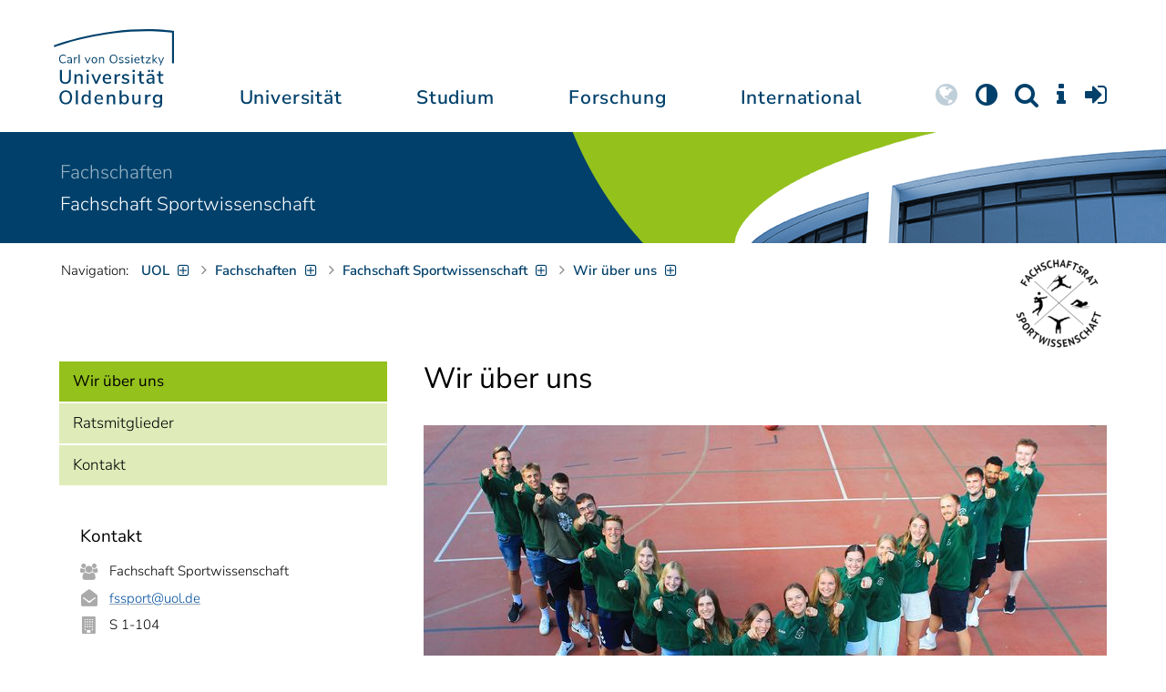

--- FILE ---
content_type: text/html; charset=utf-8
request_url: https://uol.de/fssport/wir-ueber-uns
body_size: 16033
content:
<!DOCTYPE html>
<html class="uol" lang="de">
<head>

<meta charset="utf-8">
<!-- 
	This website is powered by TYPO3 - inspiring people to share!
	TYPO3 is a free open source Content Management Framework initially created by Kasper Skaarhoj and licensed under GNU/GPL.
	TYPO3 is copyright 1998-2025 of Kasper Skaarhoj. Extensions are copyright of their respective owners.
	Information and contribution at https://typo3.org/
-->



<title>Wir über uns // Universität Oldenburg</title>
<meta http-equiv="x-ua-compatible" content="IE=edge">
<meta name="generator" content="TYPO3 CMS">
<meta name="robots" content="index, follow">
<meta name="viewport" content="width=device-width, initial-scale=1">
<meta name="twitter:card" content="summary">
<meta name="apple-mobile-web-app-title" content="Carl von Ossietzky Universität Oldenburg">


<link rel="stylesheet" href="/_assets/d433799a7157dc4ba6bb3ee09f89cb2e/Assets/Css/fonts.css?1762286554" media="all">
<link rel="stylesheet" href="/typo3temp/assets/compressed/media2click-ed278cfa526cd81a43eda1290b1bd551.css?1762286666" media="all">
<link rel="stylesheet" href="/typo3temp/assets/compressed/ecb3e01623a42af68084ccb4b40d310f-5da5b37dc8428e2c0720ecddcd1f01e9.css?1762286666" media="all">
<link rel="stylesheet" href="/typo3temp/assets/compressed/ods_osm-f3041f27855d817d13f40b12dedf27ba.css?1762286666" media="all">
<link rel="stylesheet" href="/typo3temp/assets/compressed/bootstrap.min-27329935ca35ef36f90f4c44bfbe6271.css?1762286666" media="all">
<link rel="stylesheet" href="/typo3temp/assets/compressed/uol-fontawesome-d51e308192946e5a4c5dc2da5d398a93.css?1762286666" media="all">
<link rel="stylesheet" href="/typo3temp/assets/compressed/flexslider-b77e10919665f9b266d3af11ba376e44.css?1762286666" media="all">
<link rel="stylesheet" href="/typo3temp/assets/compressed/uol-flexslider-5ba04f5501e6d2af464d37cf2b5d3c0c.css?1762286667" media="all">
<link rel="stylesheet" href="/typo3temp/assets/compressed/magnific-popup-b828aaf05df590b8cf1ce84dba90a5a4.css?1762286667" media="all">
<link rel="stylesheet" href="/typo3temp/assets/compressed/owl.carousel.min-493f5f88ff00d5b6509bbc1796478b62.css?1762286667" media="all">
<link rel="stylesheet" href="/typo3temp/assets/compressed/owl.theme.default-fcf3e6ed5f326dfc00db900ee952aa7f.css?1762286667" media="all">
<link rel="stylesheet" href="/typo3temp/assets/compressed/perfect-scrollbar-81c50c08698dcbf7f7d4f35b0bb77203.css?1762286667" media="all">
<link rel="stylesheet" href="/typo3temp/assets/compressed/uol-26da453feba91294005d4fb8b19b9863.css?1762286667" media="all">
<link rel="stylesheet" href="/typo3temp/assets/compressed/jquery.fancybox.min-1d9998d7e723151f421dee478f529693.css?1762286667" media="all">
<link rel="stylesheet" href="/typo3temp/assets/compressed/custom-30842aa7b3c6638d7fff0d8a967098a2.css?1762286667" media="all">



<script src="/typo3temp/assets/compressed/hasjs-61ffe1579d9655d42d12b7c31d6b61b8.js?1762286666"></script>
<script src="/typo3temp/assets/compressed/jquery-3.7.1.min-959856179ea6c9b155f7100824a337f1.js?1762286666"></script>
<script src="/typo3temp/assets/compressed/popper.min-c67ad1b1e9211ca8e0e05e561a943ed1.js?1762286666"></script>
<script>
    const m2cCookieLifetime = "7";
</script>

<!--[if lt IE 9]>
<script src="https://oss.maxcdn.com/html5shiv/3.7.2/html5shiv.min.js"></script>
<script src="https://oss.maxcdn.com/respond/1.4.2/respond.min.js"></script>
<link rel="stylesheet" type="text/css" href="/typo3conf/ext/unioltemplate/Resources/Public/Assets/Css/vc_lte_ie9.min.css" media="screen">
<![endif]-->
<!--[if IE  8]>
<link rel="stylesheet" type="text/css" href="/typo3conf/ext/unioltemplate/Resources/Public/Assets/Css/vc-ie8.min.css" media="screen">
<![endif]-->
<script>
var prefersDarkScheme;
var currentTheme;
function checkDarkMode() {
  prefersDarkScheme = window.matchMedia("(prefers-color-scheme: dark)");
  currentTheme = localStorage.getItem("color-mode");
  if (currentTheme == "dark") {
    document.documentElement.setAttribute("data-colormode", "dark");
  } else if (currentTheme == "light") {
    document.documentElement.setAttribute("data-colormode", "light");
  } else {
    if(prefersDarkScheme.matches) {
      document.documentElement.setAttribute("data-colormode", "system-dark");
    } else {
      document.documentElement.setAttribute("data-colormode", "system-light");
    }
  }
  setTimeout(checkDarkMode, 5000);
  return currentTheme;
}
checkDarkMode();
</script>

	<link rel="apple-touch-icon" sizes="180x180" href="/_assets/d433799a7157dc4ba6bb3ee09f89cb2e/Assets/Images/apple-touch-icon.png?v=3">
	<link rel="icon" type="image/png" href="/_assets/d433799a7157dc4ba6bb3ee09f89cb2e/Assets/Images/apple-touch-icon-120x120.png?v=3" sizes="120x120">
	<link rel="icon" type="image/png" href="/_assets/d433799a7157dc4ba6bb3ee09f89cb2e/Assets/Images/apple-touch-icon-152x152.png?v=3" sizes="152x152">
	<link rel="icon" type="image/png" href="/_assets/d433799a7157dc4ba6bb3ee09f89cb2e/Assets/Images/android-chrome-192x192.png?v=3" sizes="192x192">
	<link rel="icon" type="image/png" href="/_assets/d433799a7157dc4ba6bb3ee09f89cb2e/Assets/Images/android-chrome-512x512.png?v=3" sizes="512x512">
	<link rel="icon" type="image/png" href="/_assets/d433799a7157dc4ba6bb3ee09f89cb2e/Assets/Images/favicon-16x16.png?v=5" sizes="16x16">
	<link rel="icon" type="image/png" href="/_assets/d433799a7157dc4ba6bb3ee09f89cb2e/Assets/Images/favicon-32x32.png?v=4" sizes="32x32">
	<link rel="manifest" href="/_assets/d433799a7157dc4ba6bb3ee09f89cb2e/Assets/Images/site.webmanifest?v=1">
	<link rel="mask-icon" href="/_assets/d433799a7157dc4ba6bb3ee09f89cb2e/Assets/Images/safari-pinned-tab.svg?v=1" color="#0059ab">
	<link rel="shortcut icon" href="/_assets/d433799a7157dc4ba6bb3ee09f89cb2e/Assets/Images/favicon-16x16.png?v=5">
	<meta name="msapplication-TileColor" content="#da532c">
	<meta name="msapplication-TileImage" content="/_assets/d433799a7157dc4ba6bb3ee09f89cb2e/Assets/Images/mstile-150x150.png?v=1">
	<meta name="theme-color" content="#ffffff">






<link rel="canonical" href="https://uol.de/fssport/wir-ueber-uns"/>

<script type="application/ld+json" id="ext-schema-jsonld">{"@context":"https://schema.org/","@type":"WebPage"}</script>
</head>
<body id="p77997" class=" t3 header-3 layout0">
<div id="wrapper" class="default">
    <nav id="sprungnavi">
	<p><a href="#sprung_sprache" accesskey="1"><strong>Navigation</strong></a> [<code>Access-Key 1</code>]</p>
	<ul>
		<li><a id="sprung_sprache" accesskey="8" href="#language_menu" lang="en">Choose other language</a> [<code>Access-Key 8</code>]</li>
		<li><a id="sprung_inhalt" accesskey="2" href="#content">Zum Inhalt springen</a> [<code>Access-Key 2</code>]</li>
		<li><a id="sprung_suche" href="#searchform">Zur Suche springen</a> [<code>Access-Key 4</code>]</li>
		<li><a id="sprung_hauptnavi" accesskey="6" href="#nav-top">Zur Hauptnavigation springen</a> [<code>Access-Key 6</code>]</li>
		<li><a id="sprung_zielgr" accesskey="9" href="#zielgruppennavi">Zur Zielgruppennavigation springen</a> [<code>Access-Key 9</code>]</li>
		<li><a id="sprung_bc" accesskey="7" href="#navizeile">Zur Brotkrumennavigation springen</a> [<code>Access-Key 7</code>]</li>
		<li><a id="sprung_acc" href="/barrierefreiheit">Informationen zur Barrierefreiheit</a></li>
	</ul>
</nav>

<header id="header" class="main-header header-3">
	<div id="header-container" class="container">
		<div id="uol_logo" class="header-logo">
			<a title="Carl von Ossietzky Universität Oldenburg - Offen für neue Wege." rel="home" href="/">
				<img width="132" height="85"
					src="/_assets/d433799a7157dc4ba6bb3ee09f89cb2e/Assets/Images/UOL-Logo.svg" style="width:132px" alt="Carl von Ossietzky Universität Oldenburg"/>

			</a>
		</div>

		<div id="mainmenu" class="menu-main-inner">
			<nav id="nav-mega" role="navigation"><ul id="nav-top" class="nav nav-menu level-1"><li id="menu-item-57057" class="nav-item item-1"><a href="/universitaet" title="Universität">Universität</a><ul class="row level-2 uol-submenu"><li class="btn-portal"><a href="/universitaet">InfoPortal Universität</a></li><li id="menu-item-57081" class="menu-item item-1 menu-col-mode-0"><a href="/im-profil" title="Im Profil">Im Profil</a><ul class="level-3"><li><a href="/im-profil" title="Die Universität">Die Universität</a></li><li><a href="/chancengleichheit" title="Chancengleichheit">Chancengleichheit</a></li><li><a href="/digitalisierung" title="Digitalisierung">Digitalisierung</a></li><li><a href="/klimaschutz-nachhaltigkeit" title="Klimaschutz und Nachhaltigkeit">Klimaschutz und Nachhaltigkeit</a></li><li><a href="/leitbild-lehre" title="Leitbild für die Lehre">Leitbild für die Lehre</a></li><li><a href="/im-profil/geschichte" title="Daten zur Geschichte">Daten zur Geschichte</a></li><li><a href="/im-profil/namensgebung-chronologie" title="Namensgebung – Carl von Ossietzky">Namensgebung – Carl von Ossietzky</a></li><li><a href="/im-profil/persoenlichkeiten" title="Persönlichkeiten">Persönlichkeiten</a></li><li><a href="/in-bildern" title="Universität in Bildern">Universität in Bildern</a></li><li><a href="/kontakt" title="Kontakt / Anfahrt / Lageplan">Kontakt / Anfahrt / Lageplan</a></li></ul></li><li id="menu-item-57072" class="menu-item item-2 menu-col-mode-0"><a href="/aktuelles" title="Aktuelles">Aktuelles</a><ul class="level-3"><li><a href="/pressedienst" title="Pressedienst">Pressedienst</a></li><li><a href="/jobs" title="Stellenangebote">Stellenangebote</a></li><li><a href="/veranstaltungen" title="Veranstaltungskalender">Veranstaltungskalender</a></li><li><a href="/einblicke" title="EINBLICKE - Forschungsmagazin">EINBLICKE - Forschungsmagazin</a></li><li><a href="/presse/uni-info" title="UNI-INFO - Hochschulzeitung">UNI-INFO - Hochschulzeitung</a></li><li><a href="/aktuelles/news-feeds" title="News-Feeds">News-Feeds</a></li><li><a href="/zahlen-fakten" title="Zahlen und Fakten">Zahlen und Fakten</a></li><li><a href="/50jahre" title="Jubiläum 2024: 50 Jahre UOL">Jubiläum 2024: 50 Jahre UOL</a></li></ul></li><li id="menu-item-57058" class="menu-item item-3 menu-col-mode-0"><a href="/einrichtungen" title="Organe und Einrichtungen">Organe und Einrichtungen</a><ul class="level-3"><li><a href="/praesidium" title="Präsidium">Präsidium</a></li><li><a href="/gremien" title="Gremien">Gremien</a></li><li><a href="/verwaltung" title="Zentrale Verwaltung sowie Referate und Stabsstellen des Präsidiums">Zentrale Verwaltung sowie Referate und Stabsstellen des Präsidiums</a></li><li><a href="/bis" title="Universitätsbibliothek">Universitätsbibliothek</a></li><li><a href="/einrichtungen" title="Einrichtungen (A-Z)">Einrichtungen (A-Z)</a></li><li><a href="/dezernat1/organigramm-der-universitaet" title="Organigramm der Universität">Organigramm der Universität</a></li></ul></li><li id="menu-item-57065" class="menu-item item-4 menu-col-mode-0"><a href="/fakultaeten" title="Fakultäten">Fakultäten</a><ul class="level-3"><li><a href="/fk1" title="Fakultät I - Bildungs- und Sozialwissenschaften">Fakultät I - Bildungs- und Sozialwissenschaften</a></li><li><a href="/fk2" title="Fakultät II - Informatik, Wirtschafts- und Rechtswissenschaften">Fakultät II - Informatik, Wirtschafts- und Rechtswissenschaften</a></li><li><a href="/fk3" title="Fakultät III - Sprach- und Kulturwissenschaften">Fakultät III - Sprach- und Kulturwissenschaften</a></li><li><a href="/fk4" title="Fakultät IV - Human- und Gesellschaftswissenschaften">Fakultät IV - Human- und Gesellschaftswissenschaften</a></li><li><a href="/fk5" title="Fakultät V - Mathematik und Naturwissenschaften">Fakultät V - Mathematik und Naturwissenschaften</a></li><li><a href="/fk6" title="Fakultät VI - Medizin und Gesundheitswissenschaften">Fakultät VI - Medizin und Gesundheitswissenschaften</a></li></ul></li></ul></li><li id="menu-item-57022" class="nav-item item-2"><a href="/studium" title="Studium">Studium</a><ul class="row level-2 uol-submenu"><li class="btn-portal"><a href="/studium">InfoPortal Studium</a></li><li id="menu-item-57046" class="menu-item item-1 menu-col-mode-0"><a href="/studium/studienentscheidung" title="Studienentscheidung">Studienentscheidung</a><ul class="level-3"><li><a href="/studium/studienangebot" title="Studienangebot">Studienangebot</a></li><li><a href="/lehrkraeftebildung/studieninteressierte" title="Lehramt">Lehramt</a></li><li><a href="/studium/beratung-studieninteressierte" title="Beratung Studieninteressierte">Beratung Studieninteressierte</a></li><li><a href="/studium/angebote-zur-studienorientierung" title="Angebote zur Studienorientierung">Angebote zur Studienorientierung</a></li><li><a href="/hit" title="Hochschulinformationstag">Hochschulinformationstag</a></li><li><a href="/studium/bewerben" title="Bewerben und Einschreiben">Bewerben und Einschreiben</a></li><li><a href="/studium/studienberechtigung" title="Studium ohne Abitur">Studium ohne Abitur</a></li><li><a href="/studium/vom-beruf-ins-studium" title="Vom Beruf ins Studium">Vom Beruf ins Studium</a></li><li><a href="/studium/campusleben" title="Campusleben">Campusleben</a></li><li><a href="/studium/finanzierung" title="Studienfinanzierung">Studienfinanzierung</a></li></ul></li><li id="menu-item-57036" class="menu-item item-2 menu-col-mode-0"><a href="/studium/studium-organisieren" title="Studium organisieren">Studium organisieren</a><ul class="level-3"><li><a href="/studium/studieneinstieg" title="Studieneinstieg">Studieneinstieg</a></li><li><a href="/studium/beratung-studierende" title="Beratung Studierende">Beratung Studierende</a></li><li><a href="https://elearning.uni-oldenburg.de/dispatch.php/search/angebot?cancel_login=1" target="target=_blank" rel="noreferrer" title="Veranstaltungsverzeichnis">Veranstaltungsverzeichnis</a></li><li><a href="/studium/erstsemester/studienplanung/stundenplan" title="Studienplanung">Studienplanung</a></li><li><a href="/studium/semestertermine" title="Semestertermine">Semestertermine</a></li><li><a href="/studium/pruefungen" title="Prüfungen">Prüfungen</a></li><li><a href="/anerkennung" title="Anerkennung">Anerkennung</a></li><li><a href="/studium/studierendenstatus" title="Studierendenstatus">Studierendenstatus</a></li><li><a href="/studium/workshops" title="Veranstaltungen">Veranstaltungen</a></li><li><a href="/studium/gebuehren/semesterbeitraege" title="Semesterbeiträge">Semesterbeiträge</a></li></ul></li><li id="menu-item-57029" class="menu-item item-3 menu-col-mode-0"><a href="/studium/perspektiven-nach-dem-studium" title="Perspektiven nach dem Studium">Perspektiven nach dem Studium</a><ul class="level-3"><li><a href="/karriereberatung/karriereportal" title="KarrierePortal">KarrierePortal</a></li><li><a href="/careerday" title="Career Day">Career Day</a></li><li><a href="/karriereberatung" title="Karriereberatung">Karriereberatung</a></li><li><a href="/zskb/beratung/promovieren" title="Promovieren">Promovieren</a></li><li><a href="/alumni" title="Alumni">Alumni</a></li><li><a href="/giz" title="Existenzgründung">Existenzgründung</a></li></ul></li><li id="menu-item-57023" class="menu-item item-4 menu-col-mode-0"><a href="/c3l" title="Lebenslanges Lernen">Lebenslanges Lernen</a><ul class="level-3"><li><a href="/c3l" title="Berufsbegleitende Studiengänge und Weiterbildungen">Berufsbegleitende Studiengänge und Weiterbildungen</a></li><li><a href="/lehre/hochschuldidaktik/zertifikat" title="Hochschuldidaktische Weiterbildung">Hochschuldidaktische Weiterbildung</a></li><li><a href="/gasthoerstudium" title="Gasthörstudium">Gasthörstudium</a></li><li><a href="/c3l/offene-hochschule" title="Offene Hochschule">Offene Hochschule</a></li><li><a href="/weiterbildung" title="Weiterbildungsangebote Übersicht">Weiterbildungsangebote Übersicht</a></li></ul></li></ul></li><li id="menu-item-56994" class="nav-item item-3"><a href="/forschung" title="Forschung">Forschung</a><ul class="row level-2 uol-submenu"><li class="btn-portal"><a href="/forschung">InfoPortal Forschung und Transfer</a></li><li id="menu-item-57014" class="menu-item item-1 menu-col-mode-0"><a href="/forschung" title="Forschung">Forschung</a><ul class="level-3"><li><a href="/profile-schwerpunkte" title="Profile und Schwerpunkte">Profile und Schwerpunkte</a></li><li><a href="/exzellenzstrategie" title="Exzellenzstrategie">Exzellenzstrategie</a></li><li><a href="/forschung/koordinierte-forschungsprogramme" title="Koordinierte Forschungsprogramme">Koordinierte Forschungsprogramme</a></li><li><a href="/forschung/gefoerderte-nachwuchsgruppen" title="Geförderte Nachwuchsgruppen">Geförderte Nachwuchsgruppen</a></li><li><a href="/forschung/zentren" title="Zentren">Zentren</a></li><li><a href="/forschung/ausseruniversitaere-forschungseinrichtungen" title="Außeruniversitäre Forschungseinrichtungen">Außeruniversitäre Forschungseinrichtungen</a></li><li><a href="/forschung/qualitaetssicherung" title="Qualitätssicherung">Qualitätssicherung</a></li><li><a href="/tiere-und-tierversuche" title="Tiere und Tierversuche an der Universität Oldenburg">Tiere und Tierversuche an der Universität Oldenburg</a></li></ul></li><li id="menu-item-57015" class="menu-item item-2 menu-col-mode-0"><a href="/transfer" title="Transfer">Transfer</a><ul class="level-3"><li><a href="/transfer/existenzgruendungen" title="Existenzgründungen">Existenzgründungen</a></li><li><a href="/transfer/schlaues-haus-oldenburg" title="Wissenstransfer">Wissenstransfer</a></li><li><a href="/transfer/schlaues-haus-oldenburg" title="Schlaues Haus Oldenburg">Schlaues Haus Oldenburg</a></li><li><a href="/transfer/technologietransfer-und-patente" title="Technologietransfer und Patente">Technologietransfer und Patente</a></li><li><a href="/transfer/angebote-am-innovationscampus" title="Angebote am Innovation(s)Campus">Angebote am Innovation(s)Campus</a></li><li><a href="/transfer/an-institute-der-universitaet-oldenburg" title="An-Institute der Universität">An-Institute der Universität</a></li></ul></li><li id="menu-item-60096" class="menu-item item-3 menu-col-mode-0"><a href="/forschung/akademische-karrierewege" title="Akademische Karrierewege">Akademische Karrierewege</a><ul class="level-3"><li><a href="/graduiertenakademie/strategiepapiere-und-konzepte" title="Strategisches">Strategisches</a></li><li><a href="/forschung/akademische-karrierewege/promotionsinteressierte" title="Promotionsinteressierte">Promotionsinteressierte</a></li><li><a href="/forschung/akademische-karrierewege/promovierende" title="Promovierende">Promovierende</a></li><li><a href="/forschung/akademische-karrierewege/postdocs" title="Postdocs">Postdocs</a></li><li><a href="/forschung/akademische-karrierewege/juniorprofessur-und-nachwuchsgruppenleitung" title="Juniorprofessur und Nachwuchsgruppenleitung">Juniorprofessur und Nachwuchsgruppenleitung</a></li><li><a href="/forschung/akademische-karrierewege/fuehrungskraefte-in-der-wissenschaft" title="Führungskräfte in der Wissenschaft">Führungskräfte in der Wissenschaft</a></li><li><a href="/forschung/akademische-karrierewege/allianzen-und-netzwerke" title="Allianzen und Netzwerke">Allianzen und Netzwerke</a></li></ul></li><li id="menu-item-56995" class="menu-item item-4 menu-col-mode-0"><a href="/forschungsfoerderung" title="Förderung und Beratung">Förderung und Beratung</a><ul class="level-3"><li><a href="/forschungsfoerderung/foerderung-durch-die-universitaet/young-researchers-fellowship" title="Förderung durch die Universität">Förderung durch die Universität</a></li><li><a href="/forschungsfoerderung/nationale-foerderung" title="Nationale Förderung">Nationale Förderung</a></li><li><a href="/forschungsfoerderung/internationale-foerderung" title="Internationale Förderung">Internationale Förderung</a></li><li><a href="/forschungsfoerderung/qualifizierungsphase" title="Förderung in Qualifizierungsphasen">Förderung in Qualifizierungsphasen</a></li><li><a href="/forschungsfoerderung/wissenschaftliche-preise-und-weitere-foerdermassnahmen" title="Weitere Fördermaßnahmen">Weitere Fördermaßnahmen</a></li></ul></li></ul></li><li id="menu-item-56972" class="nav-item item-4"><a href="/international" title="International">International</a><ul class="row level-2 uol-submenu"><li class="btn-portal"><a href="/international">InfoPortal Internationales</a></li><li id="menu-item-56988" class="menu-item item-1 menu-col-mode-0"><a href="/willkommen-in-oldenburg" title="Willkommen in Oldenburg">Willkommen in Oldenburg</a><ul class="level-3"><li><a href="/internationale-studierende" title="Internationale Studierende (Studium mit Abschluss)">Internationale Studierende (Studium mit Abschluss)</a></li><li><a href="/austauschstudium" target="_blank" title="Internationale Austauschstudierende">Internationale Austauschstudierende</a></li><li><a href="/forschen-und-arbeiten-in-oldenburg/internationale-promovierende" title="Internationale Promovierende">Internationale Promovierende</a></li><li><a href="/forschen-und-arbeiten-in-oldenburg" title="Internationale WissenschaftlerInnen / Post-Docs / Personal">Internationale WissenschaftlerInnen / Post-Docs / Personal</a></li><li><a href="/gefluechtete" title="Geflüchtete">Geflüchtete</a></li></ul></li><li id="menu-item-56982" class="menu-item item-2 menu-col-mode-0"><a href="/international#c315122" title="Wege ins Ausland">Wege ins Ausland</a><ul class="level-3"><li><a href="/wege-ins-ausland" title="Studierende">Studierende</a></li><li><a href="/io/foerderung-internationaler-mobilitaet-und-kooperation" title="WissenschaftlerInnen">WissenschaftlerInnen</a></li><li><a href="/erasmus-stt" title="Hochschulpersonal">Hochschulpersonal</a></li></ul></li><li id="menu-item-56978" class="menu-item item-3 menu-col-mode-0"><a href="/international" title="Weltweit vernetzt">Weltweit vernetzt</a><ul class="level-3"><li><a href="/partneruniversitaeten" title="Partnerhochschulen">Partnerhochschulen</a></li><li><a href="/partneruniversitaeten/strategische-partneruniversitaeten" title="Strategische Partneruniversitäten">Strategische Partneruniversitäten</a></li><li><a href="/erasmus" title="Erasmus+ Programm">Erasmus+ Programm</a></li><li><a href="/internationale-projektfoerderung" title="Förderung internationaler Projekte">Förderung internationaler Projekte</a></li><li><a href="/io/nationaler-kodex" title="Nationaler Kodex Ausländerstudium">Nationaler Kodex Ausländerstudium</a></li></ul></li><li id="menu-item-56973" class="menu-item item-4 menu-col-mode-0"><a href="/international#c315124" title="Internationale Hochschule">Internationale Hochschule</a><ul class="level-3"><li><a href="/internationalisierungsstrategie" title="Internationalisierungsstrategie">Internationalisierungsstrategie</a></li><li><a href="/studium/internationale-studiengaenge" title="Internationale Studiengänge">Internationale Studiengänge</a></li><li><a href="/sprachenzentrum" title="Sprachangebote">Sprachangebote</a></li><li><a href="/internationalisierung-zu-hause" title="Vernetzung von Studierenden">Vernetzung von Studierenden</a></li><li><a href="/glossar" title="Deutsch-Englische Terminologie">Deutsch-Englische Terminologie</a></li><li><a href="/lehramtinternational" title="Lehramt.International">Lehramt.International</a></li></ul></li></ul></li></ul></nav>
		</div>

		
		<ul id="service_nav" class="nav nav-pills pull-right nav-service">
			<li id="service_lang">
				<a href="#tab-language-menu-mobile" data-toggle="tab"><i class="fa fa-globe"></i></a>
			</li>
			<li id="service_colormode">
				<a href="#tab-colormode-mobile" data-toggle="tab" title="Dark mode"><i class="fa fa-adjust"></i></a>
			</li>
			<li id="service_search">
				<a href="#tab-search-mobile" accesskey="4" data-toggle="tab"><i class="fa fa-search"></i></a>
			</li>
			<li id="service_info">
				<a href="#tab-info-mobile" data-toggle="tab"><i class="fa fa-info"></i></a>
			</li>
			<li id="service_login">
				<a href="#tab-login-mobile" data-toggle="tab"><i class="fa fa-sign-in"></i></a>
			</li>
		</ul>
		

		<div class="x-nav-menu-toggle">
			<div class="x-nav-menu-toggle-inner">
				<div class="x-nav-menu-toggle-icon"><span></span></div>
			</div>
		</div>

		<div id="tab-mobile" class="tab-content">
			<div class="tab-pane fade popover" id="tab-language-menu-mobile">
				<h4 class="lang_de">Sprache wechseln</h4>
				<h4 class="lang_en">Change Language</h4>
					
					<ul id="language_menu_mobile" class="language-menu">
						
							
									<li class="CUR flag_de">
										<span class="langcode">de</span>Deutsch
									</li>
								
						
							
									
								
						
							
									
								
						
							
									
								
						
							
									
								
						
							
									
								
						
							
									
								
						
							
									
								
						
							
									
								
						
					</ul>
					

				<span class="btn-close"><i class="fa fa-close"></i></span>
			</div>
			<div class="tab-pane fade popover" id="tab-colormode-mobile">
				<h4 class="lang_de">Hell-/Dunkelmodus</h4><h4 class="lang_en">Light mode / Dark mode</h4>
				<div id="colormode-wrap"><a class="color-mode__btn system"><span></span><b class="lang_de">Systemstandard</b><b class="lang_en">System standard</b></a>
					<a class="color-mode__btn light"><span></span><b class="lang_de">Hell</b><b class="lang_en">Light</b></a>
					<a class="color-mode__btn dark"><span></span><b class="lang_de">Dunkel</b><b class="lang_en">Dark</b></a>
					<!-- div class="colormode-bw"><input id="colormode_bw" name="colormodebw" type="checkbox"><label for="colormode_bw"><span class="lang_de">schwarz-weiß</span></label></div -->

				</div>
				<p class="text-center" style="margin-bottom:0"><a href="https://uol.de/p88187" class="button_inline lang_de">Info und Anleitung</a>
				<a href="https://uol.de/p88187en" class="button_inline lang_en">Info and instruction</a>
				</p>
				<span class="btn-close"><i class="fa fa-close"></i></span>
			</div>
			<div class="tab-pane fade popover" id="tab-search-mobile">
				<div id="search-wrap">
					<label for="suchfeld"><span class="lang_de">Suche</span> <span class="lang_en">Search</span></label>
					<form role="search" class="search-form" method="get" action="/suche" accept-charset="utf-8">
						<input type="text" value="" name="q" id="suchfeld">
						<p style="padding-left:2px"><input type="checkbox" id="s_extsuche" name="extsuche" value="goo" checked="checked" style="margin-right:4px"><label for="s_extsuche" style="cursor:pointer">&nbsp;<span class="lang_en">Embed&nbsp;</span><img src="https://uol.de/img/objekte/google.png" title="Google" alt="Google" style="height:1.3em;"><span class="lang_de">-Suche einbinden</span><span class="lang_en">&nbsp;search</span></label>
							<span class="google-dsgvo-hinweis lang_de">(Mit der Aktivierung der Google-Suche bestätigen Sie, dass Sie mit der Einbindung und der dazu erforderlichen Datenübermittlung an Google einverstanden sind.)</span>
							<span class="google-dsgvo-hinweis lang_en">(By activating Google Search, you confirm that you agree to the integration and the necessary data transfer to Google.)</span>
							<script>document.getElementById("s_extsuche").checked = localStorage.getItem("uol_extsuche") == 'goo' ? true : false;</script>
							<input type="hidden" name="ie" value="utf-8">
							<input type="hidden" name="oe" value="utf-8">
							<input type="hidden" name="cx" value="009619950304644246032:tmpbaar2o8i">
							<input type="hidden" name="cof" value="FORID:9">
							<input type="hidden" name="t3f" value="j">

						</p>
						<button type="submit"><span class="lang_de">suchen</span><span class="lang_en">search</span></button>
					</form>
				</div>
				<span class="btn-close"><i class="fa fa-close"></i></span>
			</div>
			<div class="tab-pane fade popover" id="tab-info-mobile">
				<ul class="sub-menu"><li class="menu-item menu-item-type-custom menu-item-object-custom"><a href="/alumni" title="Alumni Relations">Alumni</a></li><li class="menu-item menu-item-type-custom menu-item-object-custom"><a href="/jav" title="Auszubildende">Auszubildende</a></li><li class="menu-item menu-item-type-custom menu-item-object-custom"><a href="/berufsausbildung" title="Berufsausbildungs-Interessierte">Berufsausbildungs-Interessierte</a></li><li class="menu-item menu-item-type-custom menu-item-object-custom"><a href="/beschaeftigte" title="Informationen für Beschäftigte">Beschäftigte</a></li><li class="menu-item menu-item-type-custom menu-item-object-custom"><a href="/ehemalige" title="Ehemalige Beschäftigte">Ehemalige Beschäftigte</a></li><li class="menu-item menu-item-type-custom menu-item-object-custom"><a href="/studium/studieneinstieg" title="Erstsemester">Erstsemester</a></li><li class="menu-item menu-item-type-custom menu-item-object-custom"><a href="/gasthoerstudium" title="Gasthörende">Gasthörende</a></li><li class="menu-item menu-item-type-custom menu-item-object-custom"><a href="/gefluechtete" title="Angebote und Programme für Geflüchtete">Geflüchtete</a></li><li class="menu-item menu-item-type-custom menu-item-object-custom"><a href="/giz" title="Gründungsinteressierte">Gründungsinteressierte</a></li><li class="menu-item menu-item-type-custom menu-item-object-custom"><a href="/willkommen-in-oldenburg" title="Internationale">Internationale</a></li><li class="menu-item menu-item-type-custom menu-item-object-custom"><a href="/pressedienst" title="Journalistinnen und Journalisten">Journalistinnen und Journalisten</a></li><li class="menu-item menu-item-type-custom menu-item-object-custom"><a href="/lehre" title="Für Lehrende und Lernende">Lehrende und Lernende</a></li><li class="menu-item menu-item-type-custom menu-item-object-custom"><a href="/studium/studienentscheidung" title="Studieninteressierte">Studieninteressierte</a></li><li class="menu-item menu-item-type-custom menu-item-object-custom"><a href="/studium/studium-organisieren" title="Studierende">Studierende</a></li><li class="menu-item menu-item-type-custom menu-item-object-custom"><a href="/unternehmen" title="Informationen für Unternehmen">Unternehmen</a></li><li class="menu-item menu-item-type-custom menu-item-object-custom"><a href="/weiterbildung" title="Weiterbildungsinteressierte">Weiterbildungsinteressierte</a></li><li class="menu-item menu-item-type-custom menu-item-object-custom"><a href="/forschung/akademische-karrierewege" title="Wissenschaftlicher Nachwuchs">Wissenschaftl. Nachwuchs</a></li></ul>
				<span class="btn-close"><i class="fa fa-close"></i></span>
			</div>
			<div class="tab-pane fade popover" id="tab-login-mobile">
				<h4>Login</h4>
				<ul class="cleanmenu geweitet logins">
					<li id="studip-mobil">
						<a id="siplogo" class="loginlink" href="https://elearning.uni-oldenburg.de"
							 title="Stud.IP - Campus- und Lernmanagementsystem ">CampusPortal&nbsp;<span style="display: inline-block; background-image: url(/_assets/d433799a7157dc4ba6bb3ee09f89cb2e/Assets/Images/studip_logo.svg?v=1723061785); height: 22px; width: 64px; background-size: contain; background-repeat: no-repeat;"></span>
						</a>
					</li>
					<li id="peoeip-desktop">
						<a id="peoeiplink" class="loginlink" href="https://personalentwicklung.elearning.uni-oldenburg.de/" title="Personalweiterbildung PEOE.IP"><span class="lang_de">Personalweiterbildung</span><span class="lang_en">Staff training</span>&nbsp;<span id="head_peoeiplogo" style="display: inline-block; background-image: url(/_assets/d433799a7157dc4ba6bb3ee09f89cb2e/Assets/Images/peoeip-logo.svg?v=1723061785); height: 22px; width: 64px; background-size: contain; background-repeat: no-repeat;"></span>
					  </a>
					</li>
					<li id="verwportal-desktop"><a id="verwaltlink" class="loginlink" href="https://uol.de/verwaltungsportal" title="Portal der Verwaltung"><span class="lang_de">Portal der Verwaltung</span><span class="lang_en">Portal of the Administration</span></a>
					</li>
					<li id="bewerbungsportale"><h4>Bewerbungsportal für Studienplätze</h4>
<ul class="geweitet"><li><a href="https://stums.uni-oldenburg.de/qisserver/pages/cs/sys/portal/hisinoneStartPage.faces" target="_blank">Promotion</a></li></ul></li>

				</ul>

				<span class="btn-close"><i class="fa fa-close"></i></span>
			</div>
		</div>
	</div>

</header>

    <div id="wrapper-content" class="clearfix test2">
        











<div id="instbar">
    <div class="inner">

        

        
        
        
            <div class="einr">
                <a title="Fachschaften" href="/fachschaften">
                    Fachschaften
                </a>
            </div>
        
        
        
            <div class="abt">
                <a href="/fssport">
                    Fachschaft Sportwissenschaft
                </a>
            </div>
        
    </div>
</div>

        <main class="site-content-page">
            <div class="container">
                

<div id="content">
	
	<div id="content_header">




    
			<a href="/fssport/wir-ueber-uns">
        <img id="pagelogo" style="  " src="/fileadmin/_processed/6/2/csm_Logo_Fachschaftsrat_HD_schwarz_fd89aefad2.png" width="101" height="100" alt="" />
			</a>
    

<div id="navizeile_platzhalter"><nav id="navizeile" aria-label="breadcrumb"><span id="bclabel">Navigation:</span><ol aria-describedby="bclabel"><li id="navp3" class="bcitem hide-sub- curifsub"><a href="/" target="_top" class="bclink"><span>UOL</span></a><ul class="sublinks" id="navcount3"><li><a href="/universitaet" target="_top">Universität</a></li><li><a href="/studium" target="_top">Studium</a></li><li><a href="/forschung" target="_top">Forschung</a></li><li><a href="/international" target="_top">International</a></li><li><a href="/weiterbildung" target="_top">Weiterbildung</a></li></ul></li><li id="navp10582" class="bcitem hide-sub- curifsub"><a href="/" target="_top" class="bclink"><span>Seiten</span></a><ul class="sublinks" id="navcount10582"><li><a href="/mak-stab_intranet" target="_top">MAK der Referate und Stabsstellen</a></li><li><a href="/3go" target="_top">Graduiertenschule 3GO</a></li><li><a href="/oltech" target="_top">Graduiertenschule Naturwissenschaft, Medizin und Technik (OLTECH)</a></li><li><a href="/fakten-sfb-magnetrezeption" target="_top">Fakten zum Sonderforschungsbereich „Magnetrezeption“</a></li><li><a href="/medizin-muss-wachsen" target="_top">Beste Uni-Medizin</a></li><li><a href="/entdecken" target="_top">Entdecke Oldenburg!</a></li><li><a href="/arches2022" target="_top">ARCHES Meeting 2022</a></li><li><a href="/anmeldeformular" target="_top">Anmeldeformular</a></li><li><a href="/vnds2021" target="_top">VndS 2021</a></li><li><a href="/1-oldenburger-marx-tagung" target="_top">1. Oldenburger Marx-Tagung</a></li><li><a href="/2-workshop" target="_top">2. Workshop</a></li><li><a href="/auw" target="_top">Astrophysik und Weltraumforschung</a></li><li><a href="/audioarchiv-marx-tagung-2018" target="_top">Audioarchiv Marx-Tagung 2018</a></li><li><a href="/audioarchiv-marx-tagung-2018-1" target="_top">Audioarchiv Marx-Tagung 2018</a></li><li><a href="/behindertenreferat" target="_top">Autonomes Referat für behinderte und chronisch kranke Studierende</a></li><li><a href="/schwuref" target="_top">Autonome Referate</a></li><li><a href="/servicebiometrie" target="_top">Servicestelle Biometrie</a></li><li><a href="/bufak" target="_top">BuFaK WiWi 2022 in Oldenburg</a></li><li><a href="/calendarize-demo" target="_top">Calendarize-Demo</a></li><li><a href="/campusradio" target="_top">Campusradio Oldenburg</a></li><li><a href="/chemiedidaktik/chemol" target="_top">ChemOL</a></li><li><a href="/resistance" target="_top">Conference "Resistance" (November 2014)</a></li><li><a href="/cse" target="_top">Critical Systems Engineering for Socio-Technical Systems</a></li><li><a href="/d4mint" target="_top">D4MINT</a></li><li><a href="/babwljur" target="_top">Deutsch-französischer Doppelbachelor BWL Jur</a></li><li><a href="/bawiwi" target="_top">Deutsch-französischer Doppelbachelor WiWi</a></li><li><a href="https://www.die70errevue.uni-oldenburg.de">die70errevue</a></li><li><a href="/dummy_intranet" target="_top">Dummy</a></li><li><a href="https://uol.de/en/earli2022-sig11/" target="https://uol.de/en/earli2022-sig11/">EARLI SIG11 Conference 2022</a></li><li><a href="/energieportal" target="_top">Energieportal</a></li><li><a href="/engineering-physicsneue-stjudiengangsseite" target="_top">Engineering Physics/neue Stjudiengangsseite</a></li><li><a href="/ersti-hilfe" target="_top">Ersti-Hilfe</a></li><li><a href="/eugl" target="_top">European Studies</a></li><li><a href="/exploit-dynamics" target="_top">ExploIT Dynamics!</a></li><li><a href="/fachschaften" target="_top">Fachschaften</a></li><li><a href="/faculty-coordinator-program" target="_top">Faculty & Coordinator Program</a></li><li><a href="/faculty" target="_top">Faculty Coordiator Program</a></li><li><a href="/fakten-moenchsgrasmuecke" target="_top">Fakten zur Forschung an Mönchsgrasmücken</a></li><li><a href="https://ojs.uni-oldenburg.de/journals/ojs1/ojs/index.php/forsch">forsch!</a></li><li><a href="/marxforschung" target="_top">Forum für Marx-Forschung Oldenburg</a></li><li><a href="/fwj" target="_top">Freiwilliges Wissenschaftliches Jahr</a></li><li><a href="/hadf" target="_top">International Hearing Instrument Developers Forum</a></li><li><a href="/gint2018" target="_top">GINT-Tagung 2018</a></li><li><a href="/gnp2014" target="_top">GNP 2014</a></li><li><a href="/esmcc" target="_top">EsmCC</a></li><li><a href="/gruenderunitest" target="_top">Gründungsinteressierte test</a></li><li><a href="/gruppe-hochschulautonomie" target="_top">Gruppe Hochschulautonomie</a></li><li><a href="/hansischer-nachwuchsworkshop" target="_top">‚Konflikte allerorten‘ - neue Quellenuntersuchungen zur Braunschweiger Schicht von 1374 und zu wirtschaftlichen Normierungssbestrebungen im hansischen Handel</a></li><li><a href="/hauptnavi_intranet" target="_top">Hauptnavi</a></li><li><a href="/hearing4all" target="_top">Hearing4All</a></li><li><a href="/hgas" target="_top">HGAS</a></li><li><a href="/tipps_intranet" target="_top">Hilfe & Tipps</a></li><li><a href="/innone" target="_top">InnoNE</a></li><li><a href="/zri" target="_top">ZRI</a></li><li><a href="/iv-gasthoerende" target="_top">Interessenvertretung der Gasthörenden</a></li><li><a href="/intergk" target="_top">InterGK</a></li><li><a href="/tis" target="_top">Transkulturelle interreligiöse Studien</a></li><li><a href="/js" target="_top">Interkulturelle Jüdische Studien</a></li><li><a href="/ictc" target="_top">Istanbul Critical Theory Conference</a></li><li><a href="/itg2018" target="_top">ITG 2018</a></li><li><a href="/junge-kunst-oldenburg" target="_top">Junge Kunst Oldenburg</a></li><li><a href="/kandidaten-pr-wahlen-2016-1_intranet" target="_top">Kandidaten PR-Wahlen 2016</a></li><li><a href="/kinderuni" target="_top">KinderUni Oldenburg</a></li><li><a href="/klever-risk" target="_top">KLEVER-Risk</a></li><li><a href="/klever" target="_top">KLEVER</a></li><li><a href="/klimawissen-2021" target="_top">KlimaWissen 2021</a></li><li><a href="/klimawissen-2023" target="_top">KlimaWissen 2023</a></li><li><a href="/anrechnungsprojekte" target="_top">Kompetenzbereich Anrechnung</a></li><li><a href="/kritik-und-versoehnung-2015/aktuelles-und-termine" target="_top">Kritik und Versöhnung 2015</a></li><li><a href="/kulturen-der-partizipation" target="_top">Kulturen der Partizipation</a></li><li><a href="/kurt-droege" target="_top">Kurt Dröge</a></li><li><a href="/lietconference2014" target="_top">Liet Conference 2014</a></li><li><a href="/integratedmedia" target="_top">M.A. Integrated Media</a></li><li><a href="/mmc" target="_top">Masterstudiengang Management Consulting</a></li><li><a href="/medical-humanities" target="_top">Medical Humanities@Oldenburg</a></li><li><a href="/migg" target="_top">Migrationsgesellschaftliche Grenzformationen</a></li><li><a href="/mitbestimmen" target="_top">Mitbestimmen!</a></li><li><a href="/mcs" target="_top">Modern Computational Science</a></li><li><a href="/movementdiscourse" target="_top">Movement Discourse</a></li><li><a href="/music-hearing-health-workshop" target="_top">Music & Hearing Health Workshop</a></li><li><a href="/musik-der-gaerten" target="_top">Musik der Gärten</a></li><li><a href="/nlk2020" target="_top">NLK 2020</a></li><li><a href="/nlk2022" target="_top">22. Norddeutsches Linguistisches Kolloquium (NLK)</a></li><li><a href="/seiten/nwlk" target="_top">NWLK</a></li><li><a href="/olcrypt" target="_top">OLCRYPT</a></li><li><a href="/owpf" target="_top">Oldenburg Women Professors Forum</a></li><li><a href="/olfoki" target="_top">OlFoKi</a></li><li><a href="/oldenburger-klimatage/2024" target="_top">Oldenburger Klimatage</a></li><li><a href="/seiten/orthographie_intranet" target="_top">Orthographie</a></li><li><a href="/osm" target="_top">OSM</a></li><li><a href="/see" target="_top">PhD Program SEE</a></li><li><a href="/buerger-energie_intranet" target="_top">Praxisprojekt - Bürgerunternehmertum für eine zukunftsfähige Energiewirtschaft</a></li><li><a href="/prev-fk-vi-medizin-und-gesundheitswissenschaften" target="_top">Prev FK VI - Medizin und Gesundheitswissenschaften</a></li><li><a href="/prosignal" target="_top">ProSignal Homepage</a></li><li><a href="/praesidium/recht" target="_top">Rechtsreferat</a></li><li><a href="/reflexive-responsibilisierung" target="_top">Reflexive Responsibilisierung</a></li><li><a href="/risikomanagement" target="_top">Risikomanagement für Finanzdienstleister</a></li><li><a href="/s4f-biking" target="_top">Scientists 4 Future Fahrradtour</a></li><li><a href="/slbi2022" target="_top">Small languages, big ideas</a></li><li><a href="/sfb1330" target="_top">SFB 1330 Hörakustik</a></li><li><a href="/sp6" target="_top">SP6</a></li><li><a href="/stellungnahme-rotkehlchen" target="_top">Stellungnahme der Universität Oldenburg zur Forschung an Zugvögeln</a></li><li><a href="/saw" target="_top">Students at Work|Campus Office der Kooperationsstelle Hochschule-Gewerkschaften Oldenburg</a></li><li><a href="/summerschool-photonics-2017" target="_top">Summerschool Photonics 2017</a></li><li><a href="/sem" target="_top">Sustainability Economics and Management</a></li><li><a href="/login-hannover2015" target="_top">Symposium Hannover - login-hannover2015</a></li><li><a href="/symposium-hannover-2015" target="_top">Symposium Hannover 2015</a></li><li><a href="/ulrich-kattmann" target="_top">Ulrich Kattmann</a></li><li><a href="/uni-orchester" target="_top">Orchester der Carl-von-Ossietzky-Universität Oldenburg</a></li><li><a href="/unichor" target="_top">UniChor</a></li><li><a href="/unimind-oldenburg" target="_top">uniMIND Oldenburg</a></li><li><a href="/uiu" target="_top">Universität im Umbruch</a></li><li><a href="/40" target="_top">Universität Oldenburg „40 Jahre offen für neue Wege”</a></li><li><a href="/ugo" target="_top">Universitätsgesellschaft Oldenburg e.V.</a></li><li><a href="/verdi" target="_top">Ver.di Betriebsgruppe</a></li><li><a href="/versa-studie" target="_top">Versa-Studie</a></li><li><a href="/wcm" target="_top">Water and Coastal Management</a></li><li><a href="https://uol.de/en/worldcur2019">World Congress on Undergraduate Research</a></li><li><a href="/zug_intranet" target="_top">ZUG - Zusammen Universität Gestalten</a></li><li><a href="/zwischen-arisierung-und-deportation" target="_top">Zwischen "Arisierung" und Deportation</a></li></ul></li><li id="navp14294" class="bcitem hide-sub- curifsub"><a href="/fachschaften" target="_top" class="bclink"><span>Fachschaften</span></a><ul class="sublinks" id="navcount14294"><li><a href="/fschemie" target="_top">Fachschaft Chemie</a></li><li><a href="/fs-elementarmathematik" target="_top">Fachschaft Elementarmathematik</a></li><li><a href="/fs-ev" target="_top">Fachschaft Evangelische Theologie und Religionspädagogik</a></li><li><a href="/fs-germanistik" target="_top">Fachschaft Germanistik</a></li><li><a href="/fsgeschichte" target="_top">Fachschaft Geschichte</a></li><li><a href="/fskunst" target="_top">Fachschaft Kunst und Medien</a></li><li><a href="/fsgenderstudies" target="_top">Fachschaft Gender Studies</a></li><li><a href="https://fachschaft-informatik.de/start">Fachschaft Informatik</a></li><li><a href="/fs-im" target="_top">Fachschaft Integrated Media</a></li><li><a href="/fs-sach" target="_top">Fachschaft Interdisziplinäre Sachbildung/ Sachunterricht</a></li><li><a href="/fs-koopolhb" target="_top">Fachschaft Kooperation Oldenburg-Bremen</a></li><li><a href="/fs-kulturanalysen" target="_top">FS Master Kulturanalysen</a></li><li><a href="/fsloek" target="_top">Fachschaft Landschaftsökologie</a></li><li><a href="/fs-lehramt" target="_top">Fachschaft Lehramt</a></li><li><a href="/fsmathe" target="_top">Fachschaft Mathematik und Elementarmathematik</a></li><li><a href="/fs-master-icbm" target="_top">Fachschaft Marine Umweltwissenschaften, Umweltmodellierung, Microbiology und Marine Sensorik</a></li><li><a href="/fsmedizin" target="_top">Fachschaft Medizin</a></li><li><a href="/fsmolbiomed" target="_top">Fachschaft Molecular Biomedicine</a></li><li><a href="/fsneuroscience" target="_top">Fachschaft Neuroscience</a></li><li><a href="/fs-paed" target="_top">Fachschaft Pädagogik, Pädagogisches Handeln in der Migrationsgesellschaft & Erziehungs- und Bildungswissenschaften</a></li><li><a href="/fsphilo" target="_top">Fachschaft Philosophie - Aktuelles</a></li><li><a href="/fsphysik" target="_top">Fachschaft Physik</a></li><li><a href="/fspowi" target="_top">Fachschaft Politik-Wirtschaft & Ökonomische Bildung</a></li><li><a href="/wahlleitung-fsphysik/f2v" target="_top">Wahlleitung Fachschaft Physik</a></li><li><a href="/fs-slavistik" target="_top">Fachschaft Slavistik</a></li><li><a href="/fssopaed" target="_top">Fachschaft Sonderpädagogik</a></li><li><a href="/fssowi" target="_top">Fachschaft Sozialwissenschaften</a></li><li><a href="/fssport" target="_top">Fachschaft Sportwissenschaft</a></li><li><a href="/fs-technik" target="_top">Fachschaft Technik</a></li><li><a href="/fs-umweltmodellierung" target="_top">Fachschaft Umweltmodellierung</a></li><li><a href="/fsuwi" target="_top">Fachschaft Umweltwissenschaften</a></li><li><a href="/fsrwire" target="_top">Fachschaftsrat Wirtschafts- und Rechtswissenschaften</a></li></ul></li><li id="navp5469" class="bcitem hide-sub- curifsub"><a href="/fssport" target="_top" class="bclink"><span>Fachschaft Sportwissenschaft</span></a><ul class="sublinks" id="navcount5469"><li><a href="/fssport/aktuelles-1" target="_top">Aktuelles</a></li><li><a href="/fssport/wir-ueber-uns" target="_top">Wir über uns</a></li><li><a href="/fssport/unsere-taetigkeiten" target="_top">Unsere Tätigkeiten</a></li><li><a href="/fssport/studierende" target="_top">Infos für Studierende</a></li><li><a href="/fssport/erstsemester" target="_top">Erstsemester</a></li><li><a href="/fssport/merchandise" target="_top">Merchandise</a></li></ul></li><li id="navp77997" class="bcitem hide-sub- curifsub"><a href="/fssport/wir-ueber-uns" target="_top" class="bclink"><span>Wir über uns</span></a><ul class="sublinks" id="navcount77997"><li><a href="/fssport/ratsmitglieder" target="_top">Ratsmitglieder</a></li><li><a href="/fssport/kontakt" target="_top">Kontakt</a></li></ul></li></ol></nav></div>



    <div id="headline">
        <h1>Wir über uns</h1>
    </div>

</div>

	<div class="row" id="content_body">
		<div id="left" class="col-lg-4">
			<nav id="left-nav"><h4><a href="/fssport/wir-ueber-uns">Wir über uns</a></h4><ul id="left-navi"><li class=""><a href="/fssport/ratsmitglieder">Ratsmitglieder</a></li><li class=""><a href="/fssport/kontakt">Kontakt</a></li></ul></nav>

			
			<div id="kontaktblock">
						

	
			<div id="c24989" class="frame frame-default frame-type-textmedia frame-layout-0 closed">
				
				
					



				
				

	
		

    
        <header>
            


    
            <h3 class="">
                Kontakt
            </h3>
        



            



            



        </header>
    



	


				
	
	<div class="ce-textpic ce-center ce-above ">
		
			



		

		
				<div class="ce-bodytext">
					
					<p class="mit-icon users">Fachschaft Sportwissenschaft</p>
<p class="mit-icon email"><a href="mailto:fssport@uol.de">fssport@uol.de</a></p>
<p class="mit-icon raum">S&nbsp;1-104</p>
<h4>Fachschaftssitzung Sommersemester 2025</h4>
<p class="mit-icon sprech">Mittwochs, 18:00-20:00 Uhr<br>(in der Vorlesungszeit)</p>
<h4>Social Media</h4>
<h4><a href="https://de-de.facebook.com/fssportwissenschaft/" target="_blank" rel="noreferrer"><img src="/fileadmin/fachschaften/fssport/Piktogramme/facebook.svg?v=1643193299" width="25" height="25"></a> <a href="https://www.instagram.com/sportwissenschaft_oldenburg/?hl=de" target="_blank" rel="noreferrer"><img src="/fileadmin/fachschaften/fssport/Piktogramme/instagram.svg?v=1643193301" width="25" height="25"></a> <a href="https://elearning.uni-oldenburg.de/dispatch.php/course/details?sem_id=5d3cfa598d1b130a8cfedcb095ed6960&amp;again=yes" target="_blank" rel="noreferrer"><img src="/fileadmin/fachschaften/fssport/Piktogramme/studip.svg?v=1643193304" width="73" height="25" data-title-override="true" data-alt-override="true"></a>​​​​​​​</h4>
				</div>
			

		
	</div>
	


				
					



				
				
					



				
			</div>
		


				</div>
			</div>
		<div id="main" tabindex="0" class="col-lg-8">
			



    <div id="headline_content">
        <h1>Wir über uns</h1>
    </div>


	<!-- #BeginEditable "Textkoerper" -->
			
			

			
				
						

	
			<div id="c344383" class="frame frame-default frame-type-textmedia frame-layout-0 closed">
				
				
					



				
				

	
		

    



	


				
	
	<div class="ce-textpic ce-center ce-above ">
		
			

    <div class="ce-gallery" data-ce-columns="1" data-ce-images="1">
        
            <div class="ce-outer">
                <div class="ce-inner">
        
        
            <div class="ce-row">
                
                    
                        <div class="ce-column">
                            

        

<figure class="image">
    
            
                    
<img class="image-embed-item" src="/fileadmin/_processed/5/d/csm_Gruppenfoto1_Fertig_f8ebad1129.jpg" width="750" height="408" loading="lazy" alt="" />


                
        
    
</figure>


    


                        </div>
                    
                
            </div>
        
        
                </div>
            </div>
        
    </div>



		

		
				
			

		
	</div>
	


				
					



				
				
					



				
			</div>
		



	
			<div id="c338111" class="frame frame-default frame-type-textmedia frame-layout-0 closed">
				
				
					



				
				

	
		

    
        <header>
            


    
            
                


    
            <h2 class="">
                Der Fachschaftsrat Sportwissenschaft stellt sich vor:
            </h2>
        



            
        



            



            



        </header>
    



	


				
	
	<div class="ce-textpic ce-right ce-intext ">
		
			



		

		
				<div class="ce-bodytext">
					
					<p>Der Fachschaftsrat besteht aus rund 30 gewählten Mitgliedern des Fachbereichs Sport, die sich freiwillig um die verschiedenen Belange rund um das&nbsp;(Sport-) Studium&nbsp;kümmern.&nbsp;Das heißt "die Fachschaft" lebt von dem Engagement jedes Einzelnen! Hast du Lust zu helfen&nbsp;oder einfach nur mal hinter die Kulissen zu schauen? Dann komm gerne bei unseren öffentlichen Sitzungen&nbsp;vorbei, die in der&nbsp;Vorlesungszeit jeden Mittwoch von 18.00 bis 20.00 Uhr stattfinden.&nbsp;</p>
<p>Du bist herzlich eingeladen auch direkt&nbsp;mitzuarbeiten. Dies kann z. B. im Rahmen der Organisation und / oder Durchführung einzelner Projekte geschehen. Natürlich unterstützen wir dich nach unseren Möglichkeiten dabei, deine eigenen Projektideen in Bezug auf den Studiengang oder die Universität allgemein umzusetzen.</p>
<p class="text-right"><a href="/fssport/ratsmitglieder" class="button_inline">zur Mitgliederübersicht</a></p>
				</div>
			

		
	</div>
	


				
					



				
				
					



				
			</div>
		


				

			




			<!-- #EndEditable -->
		</div>
	</div>

</div>

            </div>
					  
            <div id="inhalt_infos" class="fullwidth">
                <div class="container">
                    <div>
											
											
<a href="mailto:fssport@uni-oldenburg.de">Webmaster</a>
(Stand: 25.03.2025)
&nbsp;<span id="uol_shortlink_wrap">|&nbsp; <span class="lang_de">Kurz-URL:</span><span class="lang_en">Shortlink:</span> <a href="https://uol.de/p77997" id="uol_shortlink" class="shortlink" title="Shortlink">https://uol.de/p77997</a></span>

		    </div>
		</div>
            </div>
        </main>
    </div>
    <footer id="wrapper-footer">
	<div class="container">
		<div class="row footer-top-col-3 footer-5">
			<div class="col-lg-4 col-pos-1">
				<aside id="footer_left">
					<i class="mobile-icon fa fa-bank"></i>
					
    

    <div id="c266316" class="frame  frame-default closed">
        





	
		<header>
            
			<h4>Anschrift</h4>

			
            
		</header>
	







        <div class="grid-1c">
            
                
                    

	
			<div id="c266318" class="frame frame-default frame-type-textmedia frame-layout-0 frame-space-before-small closed">
				
				
					



				
				

	
		

    



	


				
	
	<div class="ce-textpic ce-right ce-intext ">
		
			



		

		
				<div class="ce-bodytext">
					
					<p>Carl von Ossietzky Universität Oldenburg<br> Ammerländer Heerstraße 114-118<br> 26129 Oldenburg<br> Tel. <a href="tel:+494417980">+49-(0)441-798-0</a>&nbsp;</p>
				</div>
			

		
	</div>
	


				
					



				
				
					



				
			</div>
		


                
            
                
                    

	
			<div id="c377683" class="frame frame-default frame-type-textmedia frame-layout-0 frame-space-before-small closed">
				
				
					



				
				

	
		



	


				
	
	<div class="ce-textpic ce-center ce-above ">
		
			



		

		
				<div class="ce-bodytext">
					
					<p class="mit-icon zeiger"><a href="/kontakt">Kontakt / Anfahrt / Lageplan</a></p>
				</div>
			

		
	</div>
	


				
					



				
				
					



				
			</div>
		


                
            
        </div>
    </div>

    


				</aside>
			</div>
			<div class="col-lg-4 col-sm-6 col-pos-2">
				<aside id="footer_center">
					<i class="mobile-icon fa fa-info-circle"></i>
					
    

    <div id="c266289" class="frame  frame-default closed">
        





	
		<header>
            
			<h4>Informationen</h4>

			
            
		</header>
	







        <div class="grid-1c">
            
                
                    

	
			<div id="c266319" class="frame frame-default frame-type-html frame-layout-0 closed">
				
				
					



				
				
				

    <ul class="uol_footer_links">
<li><a class="internal-link" href="https://uol.de/datenschutzerklaerung">Datenschutz</a></li>
  
<li><a class="internal-link" href="https://uol.de/barrierefreiheit">Barrierefreiheit</a></li>

<li><a class="internal-link" href="https://uol.de/sponsoringleistungen">Sponsoringleistungen</a></li>

<li><a class="internal-link" href="https://uol.de/drittmittelforschung">Drittmittelforschung</a></li>

<li><a class="internal-link" href="https://uol.de/impressum">Impressum</a></li>
</ul>


				
					



				
				
					



				
			</div>
		


                
            
        </div>
    </div>

    


				</aside>
			</div>
			<div class="col-lg-4 col-sm-6 col-pos-3">
				<aside id="footer_right">
					<i class="mobile-icon fa fa-share-alt-square"></i>
					
    

    <div id="c266321" class="frame  frame-default closed">
        





	
		<header>
            
			<h4>Besuchen Sie uns auch hier</h4>

			
            
		</header>
	







        <div class="grid-1c">
            
                
                    

	
			<div id="c266322" class="frame frame-default frame-type-html frame-layout-0 closed">
				
				
					



				
				
				

      <div>        
    <ul class="widget-social-profile social-icon-no-border uol_footer_links">
      <li><a href="https://www.linkedin.com/school/carl-von-ossietzky-university-of-oldenburg/" target="_blank"><i class="fa fa-linkedin"></i> LinkedIn</a></li>
      <li><a href="https://www.facebook.com/UniversitaetOldenburg" target="_blank"><i class="fa fa-facebook"></i> Facebook</a></li>
      <li><a href="https://www.youtube.com/user/UniversityOldenburg" target="_blank"><i class="fa fa-youtube"></i> Youtube</a></li>
      <li><a href="https://www.instagram.com/uni.oldenburg/" target="_blank"><i class="fa fa-instagram"></i> Instagram</a></li>
      <li><a href="https://wisskomm.social/@UniOldenburg" target="_blank" id="uol_footer_mastodon"><span></span> Mastodon</a></li>
      <li class="unishop"><a href="https://unishop-oldenburg.de/"><i class="fa fa-shopping-cart"></i> Unishop</a></li>
    </ul>
  </div>
<style>
  .widget-social-profile .unishop a {
    background-color: var(--uol-uniblau)!important;
  }
  .widget-social-profile .unishop a:hover {
    background-color: var(--uol-blau1)!important;
  }
</style>


				
					



				
				
					



				
			</div>
		


                
            
        </div>
    </div>

    


				</aside>
			</div>
		</div>
	</div>
        <script type="text/javascript">
            (function($){
                setWidgetCollapse();
                $(window).resize(function () {
                    setWidgetCollapse();
                });

                function setWidgetCollapse(){
                    var $windowWidth = $(window).width();
                    if($windowWidth<576){
                        $('footer aside.widget').each(function(){
                            var title = $('h4:first',this);
                            var content = $(title).next();
                            $(title).addClass('show collapse');
                            if(content!=null && content!='undefined')
                                $(content).hide();
                            $(title).off();
                            $(title).click(function(){
                                var content = $(this).next();
                                if($(this).hasClass('expanded')){
                                    $(this).removeClass('expanded');
                                    $(title).addClass('collapse');
                                    $(content).slideUp();
                                }
                                else
                                {
                                    $(this).addClass('expanded');
                                    $(title).removeClass('collapse');
                                    $(content).slideDown();
                                }

                            });

                        });
                    }else{
                        $('footer aside.widget').each(function(){
                            var title = $('h4:first',this);
                            $(title).off();
                            var content = $(title).next();
                            $(title).removeClass('collapse');
                            $(title).removeClass('expanded');
                            $(content).show();
                        });
                    }
                }
            })(jQuery);
        </script>
        <div class="footer_bottom_holder">

        </div>
</footer>
<a class="gotop" href="javascript:;">
	<i class="fa fa-angle-up"><span lang="DE">Zum Seitananfang scrollen</span> <span lang="en">Scroll to the top of the page</span></i>
</a>

</div>

<script src="/typo3temp/assets/compressed/media2click-68e14a6d7f79b93c3f1e9da68f9ad967.js?1762286666"></script>
<script src="/typo3temp/assets/compressed/Form.min-819953bcd5d82e7efc910f615291453c.js?1762286666" defer="defer"></script>
<script src="/typo3temp/assets/compressed/bootstrap.min-dc1a58085d632aeb69a9b85e71e42113.js?1762286666"></script>
<script src="/typo3temp/assets/compressed/owl.carousel-2db0fa5e3343207fb3d9637b97be8237.js?1762286666"></script>
<script src="/typo3temp/assets/compressed/jquery.slicknav.min-344f3c63fe4a1532d6c57ca7a37755d1.js?1762286666"></script>
<script src="/typo3temp/assets/compressed/jquery.flexslider-min-84d6f2e04a536214487983f30cae63fa.js?1762286666"></script>
<script src="/typo3temp/assets/compressed/facelift-13e7bc80986db1fca29bc694c6eaf7ec.js?1762286666"></script>
<script src="/typo3temp/assets/compressed/jquery.magnific-popup.min-6f99323571962afc7dc25aa37318d832.js?1762286666"></script>
<script src="/typo3temp/assets/compressed/jquery-accessibleMegaMenu.min-fd38a05e28dc41ae451c5e4f5fc1cb9d.js?1762286666"></script>
<script src="/typo3temp/assets/compressed/jquery.fancybox.min-f5ed9fedbdd1066521e9f8931e3f799f.js?1762286666"></script>

<!-- Piwik/Matomo -->
<script>
  var _paq = window._paq = window._paq || [];
  _paq.push(["setExcludedQueryParams", ["cHash"]]);
  _paq.push(["setCookieDomain", "uol.de"]);
  _paq.push(['disableCookies']);
  _paq.push(['trackPageView']);
  _paq.push(['enableLinkTracking']);
  (function() {
    // https://analyse.uol.de/piwik
    var u="https://analyse.uol.de/piwik/";
    _paq.push(['setTrackerUrl', u+'matomo.php']);
    if (0 == 1) {
      console.log('site_id=' + '1');
    }
    _paq.push(['setSiteId', 1]);


    // subsite: Unterseiten loggen zusätzlich site
    if('0' == '1' && '0' != '0' && '0' != '') {
      if (0 == 1) {
        console.log('subsite_id=' + '0');
      }
      //_paq.push(['addTracker', piwikUrl = u+'matomo.php', '0']);
      const subSiteArray = '0'.split(',');
      const subSiteArrayLength = subSiteArray.length;
      for (var i = 0; i < subSiteArrayLength; i++) {
        let subSiteId = subSiteArray[i];
        if (0 == 1) {
          console.log('in loop: subSiteId=' + subSiteId);
        }
        _paq.push(['addTracker', piwikUrl = u+'matomo.php', subSiteId]);
      }
    }

    // nur für 404-Seite
    if('0' == '1') {
      _paq.push(['setDocumentTitle',  '404/URL = '
        +  encodeURIComponent(document.location.pathname+document.location.search)
        + ' /From = ' + encodeURIComponent(document.referrer)]);
    }

    // nur für Seite mit Suchergebnissen
    /**
     * Anzahl Suchergebnisse setzen (Variable searchCountForMatomo muss bereits gesetzt sein)
     * - ermöglicht Ansicht "Search Keywords with No Results" (auch in matomo_widgets für TYPO3)
     *
     * @see https://matomo.org/faq/reports/tracking-site-search-keywords/#tracking-no-result-search-keywords
     */
    if('0' == '1') {
          if (typeof searchCountForMatomo !== 'undefined') {
              _paq.push(['setCustomUrl', document.URL + '&search_count=' + searchCountForMatomo]);
          }
    }


    var d=document, g=d.createElement('script'), s=d.getElementsByTagName('script')[0];
    g.async='async'; g.src=u+'matomo.js'; s.parentNode.insertBefore(g,s);
  })();
</script>
<!-- End Piwik/Matomo Code -->
</body>
</html>

--- FILE ---
content_type: text/css
request_url: https://uol.de/typo3temp/assets/compressed/perfect-scrollbar-81c50c08698dcbf7f7d4f35b0bb77203.css?1762286667
body_size: -39
content:
.ps-container{overflow :hidden !important}.ps-container.ps-active-x > .ps-scrollbar-x-rail,.ps-container.ps-active-y > .ps-scrollbar-y-rail{display :block}.ps-container.ps-in-scrolling{pointer-events :none}.ps-container.ps-in-scrolling.ps-x > .ps-scrollbar-x-rail{background-color :#eee;opacity          :0.9}.ps-container.ps-in-scrolling.ps-x > .ps-scrollbar-x-rail > .ps-scrollbar-x{background-color :#999}.ps-container.ps-in-scrolling.ps-y > .ps-scrollbar-y-rail{background-color :#eee;opacity          :0.9}.ps-container.ps-in-scrolling.ps-y > .ps-scrollbar-y-rail > .ps-scrollbar-y{background-color :#999}.ps-container > .ps-scrollbar-x-rail{display               :none;position              :absolute;-webkit-border-radius :4px;-moz-border-radius    :4px;-ms-border-radius     :4px;border-radius         :4px;opacity               :0;-webkit-transition    :background-color .2s linear,opacity .2s linear;-moz-transition       :background-color .2s linear,opacity .2s linear;-o-transition         :background-color .2s linear,opacity .2s linear;transition            :background-color .2s linear,opacity .2s linear;bottom                :3px;height                :8px}.ps-container > .ps-scrollbar-x-rail > .ps-scrollbar-x{position              :absolute;background-color      :#aaa;-webkit-border-radius :4px;-moz-border-radius    :4px;-ms-border-radius     :4px;border-radius         :4px;-webkit-transition    :background-color .2s linear;-moz-transition       :background-color .2s linear;-o-transition         :background-color .2s linear;transition            :background-color .2s linear;bottom                :0;height                :8px}.ps-container > .ps-scrollbar-y-rail{display               :none;position              :absolute;-webkit-border-radius :4px;-moz-border-radius    :4px;-ms-border-radius     :4px;border-radius         :4px;opacity               :0;-webkit-transition    :background-color .2s linear,opacity .2s linear;-moz-transition       :background-color .2s linear,opacity .2s linear;-o-transition         :background-color .2s linear,opacity .2s linear;transition            :background-color .2s linear,opacity .2s linear;right                 :3px;width                 :8px}.ps-container > .ps-scrollbar-y-rail > .ps-scrollbar-y{position              :absolute;background-color      :#aaa;-webkit-border-radius :4px;-moz-border-radius    :4px;-ms-border-radius     :4px;border-radius         :4px;-webkit-transition    :background-color .2s linear;-moz-transition       :background-color .2s linear;-o-transition         :background-color .2s linear;transition            :background-color .2s linear;right                 :0;width                 :8px}.ps-container:hover.ps-in-scrolling{pointer-events :none}.ps-container:hover.ps-in-scrolling.ps-x > .ps-scrollbar-x-rail{background-color :#eee;opacity          :0.9}.ps-container:hover.ps-in-scrolling.ps-x > .ps-scrollbar-x-rail > .ps-scrollbar-x{background-color :#999}.ps-container:hover.ps-in-scrolling.ps-y > .ps-scrollbar-y-rail{background-color :#eee;opacity          :0.9}.ps-container:hover.ps-in-scrolling.ps-y > .ps-scrollbar-y-rail > .ps-scrollbar-y{background-color :#999}.ps-container:hover > .ps-scrollbar-x-rail,.ps-container:hover > .ps-scrollbar-y-rail{opacity :0.6}.ps-container:hover > .ps-scrollbar-x-rail:hover{background-color :#eee;opacity          :0.9}.ps-container:hover > .ps-scrollbar-x-rail:hover > .ps-scrollbar-x{background-color :#999}.ps-container:hover > .ps-scrollbar-y-rail:hover{background-color :#eee;opacity          :0.9}.ps-container:hover > .ps-scrollbar-y-rail:hover > .ps-scrollbar-y{background-color :#999}


--- FILE ---
content_type: image/svg+xml
request_url: https://uol.de/fileadmin/fachschaften/fssport/Piktogramme/instagram.svg?v=1643193301
body_size: 5636
content:
<?xml version="1.0" encoding="UTF-8"?>
<!-- Generator: Adobe Illustrator 19.0.0, SVG Export Plug-In . SVG Version: 6.00 Build 0)  -->
<svg xmlns="http://www.w3.org/2000/svg" xmlns:xlink="http://www.w3.org/1999/xlink" version="1.1" id="Layer_1" x="0px" y="0px" viewBox="0 0 512 512" style="enable-background:new 0 0 512 512;" xml:space="preserve">
<path style="fill:#FDE494;" d="M115.613,510.899h60.972l-96.206-61.66L1.298,403.03C4.752,463.092,54.701,510.899,115.613,510.899z"></path>
<path style="fill:#FEA150;" d="M335.828,475.665l-68.858-17.617H115.613c-33.999,0-61.66-27.661-61.66-61.66v-33.803l-26.426-28.359  l-26.426,4.673v57.489c0,2.231,0.072,4.444,0.197,6.643l175.287,107.869h208.318L335.828,475.665z"></path>
<path style="fill:#FF5D4A;" d="M441.806,439.194c-11.22,11.612-26.935,18.854-44.318,18.854H266.97l117.933,52.852h12.585  c41.113,0,77.229-21.783,97.43-54.41l-26.964-16.059L441.806,439.194z"></path>
<path style="fill:#E45261;" d="M459.148,325.313v71.074c0,16.616-6.619,31.707-17.342,42.807l53.113,17.296  C505.742,439.008,512,418.416,512,396.387v-62.67l-27.337-15.358L459.148,325.313z"></path>
<polygon style="fill:#FF4D95;" points="512,148.869 483.858,142.168 459.148,156.962 459.148,325.313 512,333.717 "></polygon>
<path style="fill:#CB319C;" d="M512,114.512c0-57.509-42.616-105.246-97.925-113.306l-69.284,28.831l-35.108,22.815h87.805  c33.999,0,61.66,27.661,61.66,61.66v42.45L512,148.869V114.512z"></path>
<path style="fill:#8A3293;" d="M318.15,0l-65.54,24.583l-51.693,28.269h108.768L414.075,1.206C408.658,0.416,403.121,0,397.488,0  H318.15z"></path>
<path style="fill:#FF5D4A;" d="M256.551,405.196c18.319,0,35.876-3.313,52.114-9.36l-85.835-38.963l-90.982-18.617  C158.708,378.574,204.575,405.196,256.551,405.196z"></path>
<path style="fill:#E45261;" d="M329.546,304.702c-15.849,23.414-42.656,38.834-72.996,38.834c-40.186,0-74.149-27.06-84.685-63.909  l-23.631-14.769l-40.76,4.529c2.348,25.291,10.99,48.782,24.372,68.869l176.817,57.581c38.221-14.234,69.088-43.663,85.274-80.894  l-31.685-16.05L329.546,304.702z"></path>
<g>
	<path style="fill:#FF4D95;" d="M168.465,255.449c0-21.831,8-41.817,21.201-57.223l-37.577-5.257l-38.168,16.855   c-4.615,14.391-7.116,29.72-7.116,45.624c0,4.702,0.243,9.345,0.669,13.936l64.391,10.24   C169.667,271.938,168.465,263.834,168.465,255.449z"></path>
	<path style="fill:#FF4D95;" d="M406.297,255.449c0-32.069-10.138-61.813-27.369-86.204l-37.317-5.296l-38.335,16.881   c24.819,15.598,41.361,43.205,41.361,74.62c0,18.231-5.568,35.185-15.09,49.252l64.392,10.24   C401.872,296.695,406.297,276.583,406.297,255.449z"></path>
</g>
<g>
	<path style="fill:#CB319C;" d="M256.551,167.363c17.157,0,33.171,4.948,46.725,13.466l75.652-11.584   c-27.137-38.41-71.875-63.542-122.377-63.542c-66.667,0-123.288,43.794-142.63,104.121l75.745-11.599   C205.833,179.355,229.811,167.363,256.551,167.363z"></path>
	<path style="fill:#CB319C;" d="M397.488,149.746c19.428,0,35.234-15.806,35.234-35.234s-15.806-35.234-35.234-35.234   s-35.234,15.806-35.234,35.234S378.06,149.746,397.488,149.746z"></path>
</g>
<polygon style="fill:#FF5D4A;" points="53.953,312.889 28.512,300.2 1.101,295.678 1.101,338.899 53.953,362.584 "></polygon>
<polygon style="fill:#E45261;" points="1.101,252.47 1.101,295.678 53.953,312.889 53.953,260.874 26.492,251.002 "></polygon>
<polygon style="fill:#FF4D95;" points="53.953,219.007 26.795,218.762 1.101,227.1 1.101,252.47 53.953,260.874 "></polygon>
<polygon style="fill:#CB319C;" points="53.953,179.371 25.959,182.21 1.101,205.519 1.101,227.1 53.953,219.007 "></polygon>
<polygon style="fill:#8A3293;" points="1.101,205.519 53.953,179.371 53.953,119.106 22.954,122.07 1.101,142.933 "></polygon>
<path style="fill:#523494;" d="M205.719,0L85.126,46.381L2.485,96.72c-0.908,5.8-1.384,11.742-1.384,17.792v28.421l52.852-23.826  v-4.595c0-33.999,27.661-61.66,61.66-61.66h85.304L318.15,0H205.719z"></path>
<path style="fill:#2D2D87;" d="M115.613,0C58.522,0,11.058,41.997,2.485,96.72L205.719,0H115.613z"></path>
<path d="M256.551,100.198c-85.606,0-155.252,69.645-155.252,155.252c0,27.293,7.183,54.138,20.775,77.632  c2.284,3.947,7.336,5.295,11.284,3.014c3.947-2.284,5.297-7.335,3.014-11.284c-12.139-20.984-18.556-44.969-18.556-69.362  c0-76.499,62.236-138.735,138.735-138.735s138.736,62.236,138.736,138.735S333.05,394.185,256.551,394.185  c-38.491,0-74.271-15.397-100.748-43.355c-3.136-3.311-8.363-3.454-11.675-0.317c-3.311,3.136-3.454,8.363-0.317,11.675  c29.629,31.284,69.667,48.513,112.74,48.513c85.606,0,155.252-69.645,155.252-155.252S342.157,100.198,256.551,100.198z"></path>
<path d="M256.551,355.647c55.25,0,100.198-44.948,100.198-100.198S311.8,155.252,256.551,155.252S156.353,200.2,156.353,255.449  S201.301,355.647,256.551,355.647z M256.551,171.768c46.143,0,83.682,37.539,83.682,83.682s-37.539,83.682-83.682,83.682  s-83.682-37.539-83.682-83.682S210.408,171.768,256.551,171.768z"></path>
<path d="M397.488,78.176c-20.035,0-36.335,16.3-36.335,36.335s16.3,36.335,36.335,36.335s36.335-16.3,36.335-36.335  S417.523,78.176,397.488,78.176z M397.488,134.331c-10.928,0-19.819-8.891-19.819-19.819s8.891-19.819,19.819-19.819  s19.819,8.891,19.819,19.819S408.416,134.331,397.488,134.331z"></path>
<path d="M512,113.961C512,51.023,460.977,0,398.039,0H113.961C51.023,0,0,51.023,0,113.961v284.077  C0,460.977,51.023,512,113.961,512h284.077C460.977,512,512,460.977,512,398.039V113.961z M495.484,398.039  c0,53.817-43.628,97.445-97.445,97.445H113.961c-53.817,0-97.445-43.628-97.445-97.445V113.961  c0-53.817,43.628-97.445,97.445-97.445h284.077c53.817,0,97.445,43.628,97.445,97.445V398.039z"></path>
<path d="M473.462,117.265c0-43.479-35.248-78.727-78.727-78.727H117.265c-43.479,0-78.727,35.248-78.727,78.727v277.471  c0,43.479,35.248,78.727,78.727,78.727h277.471c43.479,0,78.727-35.248,78.727-78.727V117.265z M456.946,394.736  c0,34.358-27.853,62.211-62.211,62.211H117.265c-34.358,0-62.211-27.853-62.211-62.211V117.265  c0-34.358,27.853-62.211,62.211-62.211h277.471c34.358,0,62.211,27.853,62.211,62.211V394.736z"></path>
<g>
</g>
<g>
</g>
<g>
</g>
<g>
</g>
<g>
</g>
<g>
</g>
<g>
</g>
<g>
</g>
<g>
</g>
<g>
</g>
<g>
</g>
<g>
</g>
<g>
</g>
<g>
</g>
<g>
</g>
</svg>


--- FILE ---
content_type: image/svg+xml
request_url: https://uol.de/fileadmin/fachschaften/fssport/Piktogramme/studip.svg?v=1643193304
body_size: 2393
content:
<?xml version="1.0" encoding="UTF-8" standalone="no"?>
<svg xmlns="http://www.w3.org/2000/svg" version="1.0" width="1000.000000pt" height="342.000000pt" viewBox="0 0 1000.000000 342.000000" preserveAspectRatio="xMidYMid meet">
  <g transform="translate(0.000000,342.000000) scale(0.100000,-0.100000)" fill="#000000" stroke="none">
    <path d="M8754 3406 c-234 -38 -434 -139 -596 -301 -184 -184 -297 -422 -316 -667 l-8 -98 161 0 160 0 3 53 c23 402 394 730 797 704 321 -21 583 -221 685 -525 95 -283 12 -592 -215 -800 -117 -107 -317 -192 -452 -192 l-53 0 0 -160 0 -160 54 0 c123 0 297 46 431 113 258 129 469 382 548 657 161 555 -138 1142 -674 1326 -165 56 -369 76 -525 50z"></path>
    <path d="M8795 2723 c-117 -42 -195 -110 -242 -210 -74 -160 -45 -334 79 -459 196 -201 530 -142 651 114 30 62 32 74 32 172 0 98 -3 110 -32 171 -40 80 -120 160 -200 197 -77 35 -212 42 -288 15z"></path>
    <path d="M660 2039 c-324 -41 -559 -265 -577 -549 -10 -163 41 -295 162 -415 83 -83 139 -113 440 -241 115 -49 229 -102 254 -119 72 -50 99 -127 70 -202 -47 -126 -254 -164 -472 -88 -76 26 -190 90 -243 137 -19 17 -38 27 -43 22 -4 -5 -56 -67 -116 -139 -60 -72 -115 -137 -122 -146 -12 -14 -5 -23 59 -72 198 -151 412 -221 668 -221 245 1 421 65 560 204 123 122 170 236 170 410 0 147 -38 256 -120 352 -71 82 -166 136 -428 243 -134 54 -267 112 -295 129 -65 39 -97 86 -97 140 0 125 140 201 324 176 113 -16 194 -49 290 -117 40 -29 51 -32 61 -21 37 39 205 258 205 266 0 17 -97 92 -178 138 -94 54 -231 100 -343 114 -93 11 -135 11 -229 -1z"></path>
    <path d="M6390 1025 l0 -985 225 0 225 0 0 985 0 985 -225 0 -225 0 0 -985z"></path>
    <path d="M7050 1025 l0 -985 225 0 225 0 0 334 0 334 228 4 c191 4 240 9 307 27 272 73 439 237 491 482 20 92 14 287 -11 369 -69 227 -249 363 -539 406 -66 10 -206 14 -508 14 l-418 0 0 -985z m888 607 c123 -48 165 -113 166 -257 1 -100 -21 -164 -72 -218 -68 -73 -164 -97 -377 -97 l-155 0 0 301 0 301 193 -4 c164 -4 200 -8 245 -26z"></path>
    <path d="M1522 1448 l3 -173 208 -3 207 -2 0 -615 0 -615 210 0 210 0 0 615 0 615 210 0 210 0 0 175 0 175 -630 0 -630 0 2 -172z"></path>
    <path d="M2930 1211 c0 -593 15 -724 101 -899 71 -145 182 -234 349 -279 91 -25 338 -24 430 1 197 54 322 183 383 396 41 140 47 235 47 728 l0 462 -200 0 -200 0 0 -459 c0 -275 -4 -491 -11 -538 -26 -186 -102 -260 -259 -251 -125 7 -188 79 -209 241 -7 45 -11 275 -11 543 l0 464 -210 0 -210 0 0 -409z"></path>
    <path d="M4440 830 l0 -792 333 5 c300 3 340 6 416 26 198 51 360 178 439 342 49 100 68 171 83 304 21 186 -12 408 -79 541 -86 170 -233 281 -445 336 -73 19 -117 21 -414 25 l-333 5 0 -792z m619 433 c104 -35 173 -108 208 -222 13 -42 17 -93 18 -201 0 -123 -3 -156 -23 -217 -49 -158 -162 -240 -337 -246 l-70 -2 -3 445 c-1 245 0 451 3 459 7 17 135 8 204 -16z"></path>
    <path d="M5810 225 l0 -195 195 0 195 0 -2 193 -3 192 -192 3 -193 2 0 -195z"></path>
  </g>
</svg>


--- FILE ---
content_type: image/svg+xml
request_url: https://uol.de/fileadmin/fachschaften/fssport/Piktogramme/facebook.svg?v=1643193299
body_size: 3119
content:
<?xml version="1.0" encoding="UTF-8"?>
<svg xmlns="http://www.w3.org/2000/svg" height="512pt" viewBox="0 0 512 512" width="512pt">
  <path d="m504.5 37.5v437c0 16.570312-13.429688 30-30 30h-437c-16.570312 0-30-13.429688-30-30v-437c0-16.570312 13.429688-30 30-30h437c16.570312 0 30 13.429688 30 30zm0 0" fill="#1680f6"></path>
  <path d="m69.839844 504.5h-32.339844c-16.570312 0-30-13.429688-30-30v-437c0-16.570312 13.429688-30 30-30h32.339844c-16.570313 0-30 13.429688-30 30v437c0 16.570312 13.429687 30 30 30zm0 0" fill="#439ef4"></path>
  <path d="m504.5 37.5v437c0 16.570312-13.429688 30-30 30h-193.199219c148.109375-170.640625 164.988281-408.660156 165.820313-497h27.378906c16.570312 0 30 13.429688 30 30zm0 0" fill="#4c60dc"></path>
  <path d="m291.210938 204.824219v42.082031h62.46875c6.269531 0 11.359374 5.089844 11.359374 11.359375v47.703125c0 6.269531-5.089843 11.359375-11.359374 11.359375h-62.46875v187.171875h-70.421876v-187.171875h-62.46875c-6.269531 0-11.359374-5.089844-11.359374-11.359375v-47.703125c0-6.269531 5.089843-11.359375 11.359374-11.359375h62.46875v-49.03125c0-55.585938 45.058594-100.65625 100.65625-100.65625h32.234376c6.269531 0 11.359374 5.089844 11.359374 11.359375v47.703125c0 6.28125-5.089843 11.359375-11.359374 11.359375h-25.28125c-20.539063 0-37.1875 16.648437-37.1875 37.183594zm0 0" fill="#deefff"></path>
  <path d="m328.398438 175.140625h25.28125c10.398437 0 18.859374-8.460937 18.859374-18.859375v-47.707031c0-10.394531-8.460937-18.855469-18.859374-18.855469h-32.234376c-26.691406 0-52.332031 9.808594-72.1875 27.625-3.085937 2.765625-3.34375 7.503906-.578124 10.589844 2.765624 3.082031 7.507812 3.339844 10.59375.574218 17.101562-15.339843 39.183593-23.789062 62.171874-23.789062h32.234376c2.128906 0 3.859374 1.730469 3.859374 3.855469v47.707031c0 2.125-1.730468 3.859375-3.859374 3.859375h-25.28125c-24.640626 0-44.6875 20.042969-44.6875 44.683594v42.085937c0 4.140625 3.355468 7.5 7.5 7.5h62.46875c2.128906 0 3.859374 1.730469 3.859374 3.855469v47.707031c0 2.125-1.730468 3.855469-3.859374 3.855469h-62.46875c-4.144532 0-7.5 3.359375-7.5 7.5v74.613281c0 4.144532 3.355468 7.5 7.5 7.5 4.140624 0 7.5-3.355468 7.5-7.5v-67.113281h54.96875c10.398437 0 18.859374-8.457031 18.859374-18.855469v-47.707031c0-10.398437-8.460937-18.855469-18.859374-18.855469h-54.96875v-34.585937c0-16.367188 13.316406-29.683594 29.6875-29.683594zm0 0"></path>
  <path d="m474.5 0h-437c-20.679688 0-37.5 16.820312-37.5 37.5v194.238281c0 4.144531 3.359375 7.5 7.5 7.5s7.5-3.355469 7.5-7.5v-194.238281c0-12.40625 10.09375-22.5 22.5-22.5h437c12.40625 0 22.5 10.09375 22.5 22.5v437c0 12.40625-10.09375 22.5-22.5 22.5h-175.789062v-70.535156c0-4.144532-3.359376-7.5-7.5-7.5-4.144532 0-7.5 3.355468-7.5 7.5v70.535156h-55.421876v-179.671875c0-4.140625-3.355468-7.5-7.5-7.5h-62.46875c-2.128906 0-3.859374-1.730469-3.859374-3.859375v-47.703125c0-2.128906 1.730468-3.859375 3.859374-3.859375h62.46875c4.144532 0 7.5-3.355469 7.5-7.5v-49.03125c0-15.382812 3.828126-30.625 11.070313-44.082031 1.964844-3.648438.601563-8.195313-3.046875-10.160157-3.648438-1.960937-8.195312-.597656-10.160156 3.050782-8.414063 15.632812-12.863282 33.335937-12.863282 51.1875v41.535156h-54.96875c-10.398437 0-18.859374 8.457031-18.859374 18.859375v47.703125c0 10.398438 8.460937 18.859375 18.859374 18.859375h54.96875v172.171875h-175.789062c-12.40625 0-22.5-10.09375-22.5-22.5v-208.238281c0-4.144531-3.359375-7.5-7.5-7.5s-7.5 3.355469-7.5 7.5v208.238281c0 20.679688 16.820312 37.5 37.5 37.5h437c20.679688 0 37.5-16.820312 37.5-37.5v-437c0-20.679688-16.820312-37.5-37.5-37.5zm0 0"></path>
</svg>
